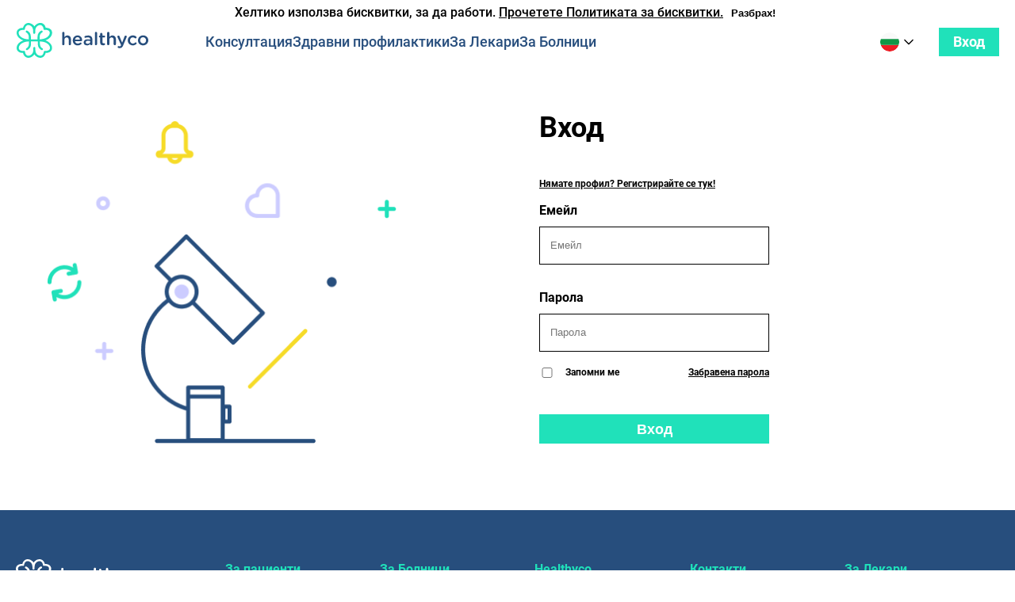

--- FILE ---
content_type: text/html; charset=UTF-8
request_url: https://drhealthyco.com/login?redirect=https://drhealthyco.com/online-consultation?physician=106&type=text
body_size: 13548
content:
<!DOCTYPE html>
<html class="no-js" lang="en">

<head>
    <meta charset="utf-8">
    <meta http-equiv="x-ua-compatible" content="ie=edge">
    <meta name="viewport" content="width=device-width, initial-scale=1.0">
    <meta name="format-detection" content="telephone=no">
    <title>Хелтико  - Онлайн консултации с лекари навсякъде и по всяко време</title>

    <meta name="title" content="Хелтико  - Онлайн консултации с лекари навсякъде и по всяко време">
    <meta name="description" content="Онлайн видео и писмени консултации с лекари от цял свят! Хелтико помага на пациенти от Източна Европа лесно да намерят лекари в страната си и чужбина, да запишат и заплатят за час, след което да извършат онлайн медицинска консултация.">
    <meta name="csrf-token" content="r12LCoCHNsQQqZE9XMhpQF6Vl7SKpLP97sbo5S4p">

    <meta property="og:type" content="website">
    <meta property="og:url" content="">
    <meta property="og:site_name" content="Хелтико">
    <meta property="og:title" content="Хелтико  - Онлайн консултации с лекари навсякъде и по всяко време">
    <meta property="og:description" content="Онлайн видео и писмени консултации с лекари от цял свят! Хелтико помага на пациенти от Източна Европа лесно да намерят лекари в страната си и чужбина, да запишат и заплатят за час, след което да извършат онлайн медицинска консултация.">
    <meta property="og:image" content="https://drhealthyco.com/assets/img/healthyco_share_bg.jpg">
    <meta property="og:locale" content="bg">

            <!-- Google Tag Manager -->
        <script>(function(w,d,s,l,i){w[l]=w[l]||[];w[l].push({'gtm.start':
        new Date().getTime(),event:'gtm.js'});var f=d.getElementsByTagName(s)[0],
        j=d.createElement(s),dl=l!='dataLayer'?'&l='+l:'';j.async=true;j.src=
        'https://www.googletagmanager.com/gtm.js?id='+i+dl;f.parentNode.insertBefore(j,f);
        })(window,document,'script','dataLayer','GTM-T67MD8F');</script>
        <!-- End Google Tag Manager -->
    
    <meta name="twitter:card" content="summary">
    <meta name="twitter:description" content="Онлайн видео и писмени консултации с лекари от цял свят! Хелтико помага на пациенти от Източна Европа лесно да намерят лекари в страната си и чужбина, да запишат и заплатят за час, след което да извършат онлайн медицинска консултация.">
    <meta name="twitter:title" content="Хелтико  - Онлайн консултации с лекари навсякъде и по всяко време">
    <meta name="twitter:image" content="https://drhealthyco.com/assets/img/Healthyco-share.jpg">

    <link rel="apple-touch-icon" sizes="180x180" href="https://drhealthyco.com/assets/img/apple-touch-icon.png">
    <link rel="icon" type="image/png" sizes="32x32" href="https://drhealthyco.com/assets/img/favicon-32x32.png">
    <link rel="icon" type="image/png" sizes="16x16" href="https://drhealthyco.com/assets/img/favicon-16x16.png">
    <link rel="manifest" href="https://drhealthyco.com/assets/img/site.webmanifest">
    <link rel="mask-icon" href="https://drhealthyco.com/assets/img/safari-pinned-tab.svg" color="#603cba">
    <link rel="shortcut icon" href="https://drhealthyco.com/assets/img/favicon.ico?v=2">
    <meta name="msapplication-TileColor" content="#274e7d">
    <meta name="msapplication-config" content="https://drhealthyco.com/assets/img/browserconfig.xml">
    <meta name="theme-color" content="#ffffff">

    <link media="all" type="text/css" rel="stylesheet" href="/assets/css/site.css?id=6b1d6ad1efa1bd4088f9">

    
    
</head>

<body id="header-wrap" class="">

    <!-- Google Tag Manager (noscript) -->
    <noscript><iframe src="https://www.googletagmanager.com/ns.html?id=GTM-T67MD8F" height="0" width="0"
            style="display:none;visibility:hidden"></iframe></noscript>
    <!-- End Google Tag Manager (noscript) -->

    <div class="cookie-consent-holder"><div class="js-cookie-consent cookie-consent" style="text-align: center; z-index: 102; position: fixed; width: 100%;">

    <span class="cookie-consent__message">
        Хелтико използва бисквитки, за да работи.
    </span>

    <a href="https://legal.drhealthyco.com/cookie_policy.pdf" target="_blank">Прочетете Политиката за бисквитки.</a>

    <button class="js-cookie-consent-agree cookie-consent__agree">
        Разбрах!
    </button>

</div>

    <script>

        window.laravelCookieConsent = (function () {

            const COOKIE_VALUE = 1;
            const COOKIE_DOMAIN = 'drhealthyco.com';

            function consentWithCookies() {
                setCookie('laravel_cookie_consent', COOKIE_VALUE, 7300);

                console.log('in');
                hideCookieDialog();
            }

            function cookieExists(name) {
                return (document.cookie.split('; ').indexOf(name + '=' + COOKIE_VALUE) !== -1);
            }

            function hideCookieDialog() {
                const dialogs = document.getElementsByClassName('js-cookie-consent');

                for (let i = 0; i < dialogs.length; ++i) {
                    dialogs[i].style.display = 'none';
                }
            }

            function setCookie(name, value, expirationInDays) {
                const date = new Date();
                date.setTime(date.getTime() + (expirationInDays * 24 * 60 * 60 * 1000));
                document.cookie = name + '=' + value
                    + ';expires=' + date.toUTCString()
                    + ';domain=' + COOKIE_DOMAIN
                    + ';path=/;secure';
            }

            if (cookieExists('laravel_cookie_consent')) {
                hideCookieDialog();
            }

            const buttons = document.getElementsByClassName('js-cookie-consent-agree');

            for (let i = 0; i < buttons.length; ++i) {
                buttons[i].addEventListener('click', consentWithCookies);
            }

            return {
                consentWithCookies: consentWithCookies,
                hideCookieDialog: hideCookieDialog
            };
        })();
    </script>

</div>
    
    <header class="main-header ">
        <div class="container">
            <div class="topbar">
                <div class="logo">
                    <a href="https://drhealthyco.com">
                        <svg width="167" height="45" viewBox="0 0 167 45" fill="none"
                            xmlns="http://www.w3.org/2000/svg">
                            <path fill-rule="evenodd" clip-rule="evenodd"
                                d="M23.3099 21.696H18.9505C18.9505 21.2753 18.9505 21.0229 18.9505 20.6023C18.9505 16.6482 18.865 13.3671 14.4201 10.7591C13.8218 10.4225 13.0525 10.5908 12.6251 11.1797C12.2831 11.7686 12.4541 12.5258 13.0525 12.9464C16.3007 14.7973 16.3006 17.4895 16.3006 20.6864C16.3006 21.107 16.3006 21.2753 16.3006 21.696C12.8815 21.6118 9.37686 20.8547 6.89797 19.0038C5.27388 17.826 3.64978 15.891 3.5643 13.7877C3.39334 10.3384 7.06893 9.58123 9.88973 9.83362C10.659 9.91775 11.1719 9.4971 11.3429 8.73993C11.5993 6.88907 12.2831 5.54299 13.0525 4.70169C15.1039 2.68257 18.0102 3.69213 19.8053 5.45886C21.9423 7.47798 21.9423 10.7591 21.8568 13.4512C21.8568 13.4512 21.9423 14.7132 23.139 14.7132C24.4211 14.7132 24.4211 13.4512 24.4211 13.4512C24.3357 10.7591 24.3357 7.47798 26.4726 5.45886C28.2677 3.77626 31.2595 2.68257 33.2255 4.70169C34.0803 5.54299 34.6786 6.80494 34.935 8.73993C35.0205 9.4971 35.6189 9.91775 36.3882 9.83362C39.209 9.4971 42.9701 10.3384 42.7136 13.7877C42.6281 15.891 41.004 17.826 39.3799 19.0038C36.8156 20.8547 33.3109 21.6118 29.9773 21.696C29.9773 21.2753 29.9773 21.107 29.9773 20.6864C29.9773 17.4895 29.9773 14.8814 33.2255 12.9464C33.8238 12.6099 33.9948 11.8527 33.6529 11.1797C33.3109 10.5908 32.5416 10.4225 31.8578 10.7591C27.4129 13.3671 27.3274 16.6482 27.3274 20.6023C27.3274 21.0229 27.3274 21.2753 27.3274 21.696H23.3099ZM37.3285 22.9579C41.2605 21.5277 45.4489 18.3308 45.7054 13.7877C45.9618 9.16058 41.9443 6.9732 37.6704 7.05733C37.243 5.20647 36.4737 3.86039 35.4479 2.85083C32.3707 -0.261979 27.8403 0.747581 24.934 3.52387C24.3357 4.11278 23.8228 4.70169 23.3954 5.2906C22.968 4.70169 22.5406 4.11278 21.8568 3.52387C18.865 0.831711 14.4201 -0.17785 11.2574 2.93496C10.3171 3.94452 9.46234 5.2906 9.03495 7.14146C4.761 7.05733 0.743495 9.24471 0.999932 13.8719C1.25637 18.3308 5.35935 21.6118 9.37686 23.042C5.35935 24.3881 1.25637 27.6692 0.999932 32.1281C0.743495 36.7552 4.761 38.9426 9.03495 38.8585C9.46234 40.7093 10.2317 42.0554 11.2574 43.065C14.3346 46.1778 18.865 45.1682 21.7713 42.3919C22.3696 41.803 22.8825 41.2141 23.3099 40.6252C23.7373 41.2141 24.1647 41.803 24.8485 42.3919C27.7548 45.1682 32.2852 46.1778 35.3624 43.065C36.3027 42.0554 37.1575 40.7093 37.5849 38.8585C41.8588 38.9426 45.8763 36.7552 45.6199 32.1281C45.4489 27.6692 41.2605 24.3881 37.3285 22.9579ZM23.3099 24.2199H27.6693C27.6693 24.6405 27.6693 24.8929 27.6693 25.3135C27.6693 29.2677 27.7548 32.5487 32.1997 35.1568C32.7981 35.4933 33.5674 35.325 33.9948 34.7361C34.3367 34.1472 34.1657 33.39 33.5674 33.0535C30.3192 31.2026 30.3192 28.5105 30.3192 25.3135C30.3192 24.8929 30.3192 24.7246 30.3192 24.304C33.7383 24.3881 37.243 25.1453 39.7219 26.9961C41.346 28.174 42.9701 30.109 43.0555 32.2122C43.2265 35.6615 39.5509 36.4187 36.7301 36.1663C35.9608 36.0822 35.4479 36.5028 35.277 37.26C34.935 39.1109 34.3367 40.457 33.5674 41.2982C31.4304 43.3174 28.5241 42.2237 26.6436 40.5411C24.5066 38.522 24.5066 35.2409 24.5921 32.5487C24.5921 32.5487 24.5066 31.2868 23.3099 31.2868C22.0277 31.2868 22.0277 32.5487 22.0277 32.5487C22.1132 35.2409 22.1132 38.522 19.9762 40.5411C18.1812 42.2237 15.1894 43.3174 13.2234 41.2982C12.3686 40.457 11.7703 39.195 11.5138 37.26C11.4284 36.5028 10.83 36.0822 10.0607 36.1663C7.23989 36.5028 3.47882 35.6615 3.73526 32.2122C3.82073 30.109 5.44483 28.174 7.06893 26.9961C9.6333 25.1453 13.1379 24.3881 16.4716 24.304C16.4716 24.7246 16.4716 24.8929 16.4716 25.3135C16.4716 28.5105 16.4716 31.1185 13.2234 33.0535C12.6251 33.39 12.4541 34.1472 12.796 34.7361C13.1379 35.325 13.9072 35.4933 14.5911 35.1568C19.036 32.5487 19.1215 29.2677 19.1215 25.3135C19.1215 24.8929 19.1215 24.6405 19.1215 24.2199H23.3099Z"
                                fill="#20E1BA" />
                            <path class="text" fill-rule="evenodd" clip-rule="evenodd"
                                d="M160.504 26.8279C158.367 26.8279 156.742 25.0611 156.742 22.9579V22.8738C156.742 20.7705 158.196 19.0038 160.418 19.0038C162.641 19.0038 164.179 20.7705 164.179 22.8738V22.9579C164.179 25.1453 162.726 26.8279 160.504 26.8279ZM160.418 29.2676C164.179 29.2676 167 26.4072 167 22.9579V22.8738C167 19.4244 164.265 16.6481 160.504 16.6481C156.743 16.6481 154.007 19.5086 154.007 22.9579V23.042C153.922 26.4913 156.743 29.2676 160.418 29.2676ZM147.425 29.2676C149.477 29.2676 150.759 28.5946 151.87 27.585C152.127 27.4168 152.298 27.0803 152.298 26.7437C152.298 26.0707 151.785 25.5659 151.101 25.5659C150.759 25.5659 150.503 25.7342 150.332 25.9024C149.562 26.5755 148.707 26.9961 147.596 26.9961C145.459 26.9961 143.921 25.3135 143.921 23.1261V23.042C143.921 20.9388 145.459 19.172 147.425 19.172C148.537 19.172 149.306 19.5927 150.075 20.1816C150.246 20.3499 150.588 20.434 150.93 20.434C151.614 20.434 152.212 19.9292 152.212 19.172C152.212 18.7514 151.956 18.4149 151.785 18.2466C150.759 17.3212 149.391 16.7323 147.511 16.7323C143.835 16.7323 141.1 19.5927 141.1 23.042V23.1261C141.1 26.4913 143.835 29.2676 147.425 29.2676ZM131.184 32.717C133.15 32.717 134.262 31.7915 135.287 29.3518L139.732 18.8355C139.818 18.6673 139.818 18.4149 139.818 18.1625C139.818 17.4053 139.219 16.9005 138.45 16.9005C137.766 16.9005 137.339 17.4053 137.082 17.9101L134.005 25.9024L130.757 17.9101C130.5 17.237 130.073 16.9005 129.389 16.9005C128.62 16.9005 128.022 17.4894 128.022 18.2466C128.022 18.4149 128.107 18.6673 128.193 18.9196L132.723 28.9311L132.637 29.1835C132.21 30.1089 131.697 30.4455 130.928 30.4455C130.5 30.4455 130.244 30.3613 129.988 30.2772C129.817 30.1931 129.731 30.1931 129.475 30.1931C128.876 30.1931 128.364 30.6137 128.364 31.3709C128.364 32.0439 128.791 32.3804 129.218 32.5487C129.817 32.6328 130.415 32.717 131.184 32.717ZM115.114 27.7533C115.114 28.5105 115.713 29.0994 116.482 29.0994C117.251 29.0994 117.935 28.5105 117.935 27.7533V22.2007C117.935 20.3499 119.046 19.2562 120.67 19.2562C122.38 19.2562 123.32 20.3499 123.32 22.2007V27.7533C123.32 28.5105 123.919 29.0994 124.773 29.0994C125.543 29.0994 126.141 28.5105 126.141 27.7533V21.3594C126.141 18.5831 124.517 16.7323 121.782 16.7323C119.901 16.7323 118.79 17.7418 117.935 18.8355V13.6195C117.935 12.8623 117.337 12.2734 116.482 12.2734C115.713 12.2734 115.114 12.8623 115.114 13.6195V27.7533ZM109.9 29.1835C110.669 29.1835 111.182 29.0994 111.781 28.847C112.208 28.6787 112.55 28.2581 112.55 27.7533C112.55 27.0803 111.952 26.5755 111.353 26.5755C111.268 26.5755 111.011 26.6596 110.669 26.6596C109.729 26.6596 109.131 26.239 109.131 25.1453V19.2562H111.353C112.037 19.2562 112.55 18.7514 112.55 18.0783C112.55 17.4053 111.952 16.9005 111.353 16.9005H109.131V14.8814C109.131 14.1242 108.532 13.5353 107.763 13.5353C106.994 13.5353 106.31 14.1242 106.31 14.8814V16.9847H105.883C105.199 16.9847 104.686 17.4894 104.686 18.1625C104.686 18.8355 105.199 19.3403 105.883 19.3403H106.31V25.65C106.395 28.3422 107.849 29.1835 109.9 29.1835ZM99.6426 27.7533C99.6426 28.5105 100.241 29.0994 101.01 29.0994C101.78 29.0994 102.463 28.5105 102.463 27.7533V13.6195C102.463 12.8623 101.865 12.2734 101.01 12.2734C100.241 12.2734 99.6426 12.8623 99.6426 13.6195V27.7533ZM90.4964 27.2485C89.1287 27.2485 88.103 26.5755 88.103 25.3977C88.103 24.1357 89.1287 23.3785 91.0092 23.3785C92.1205 23.3785 93.0607 23.5468 93.83 23.8833V24.7246C93.7446 26.1548 92.3769 27.2485 90.4964 27.2485ZM89.7271 29.2676C91.6076 29.2676 92.8898 28.5105 93.7446 27.5009V27.9216C93.7446 28.5105 94.3429 29.0994 95.1122 29.0994C95.8815 29.0994 96.4799 28.5105 96.4799 27.7533V21.8642C96.4799 20.2657 96.0525 19.0038 95.1977 18.1625C94.3429 17.3212 92.9752 16.8164 91.1802 16.8164C89.5561 16.8164 88.3594 17.0688 87.2482 17.4894C86.8208 17.6577 86.4789 18.0783 86.4789 18.5831C86.4789 19.2562 86.9917 19.7609 87.6756 19.7609C87.8465 19.7609 87.932 19.7609 88.103 19.6768C88.8723 19.3403 89.727 19.172 90.8383 19.172C92.8043 19.172 93.83 20.0975 93.83 21.7801V22.1166C92.8898 21.7801 91.9495 21.6118 90.5818 21.6118C87.5901 21.6118 85.5386 22.8738 85.5386 25.4818V25.5659C85.3676 27.9216 87.4191 29.2676 89.7271 29.2676ZM82.4613 27.6692C82.6323 27.5009 82.8033 27.1644 82.8033 26.8279C82.8033 26.1548 82.2904 25.7342 81.692 25.7342C81.3501 25.7342 81.1792 25.8183 81.0082 25.9866C80.2389 26.6596 79.2986 26.9961 78.1019 26.9961C76.3069 26.9961 74.8537 25.9024 74.5973 23.9674H82.2904C82.9742 23.9674 83.5726 23.4627 83.5726 22.6214C83.5726 19.8451 81.692 16.7323 77.76 16.7323C74.2554 16.7323 71.7765 19.5927 71.7765 23.042V23.1261C71.7765 26.8279 74.5118 29.3518 78.0164 29.3518C79.9825 29.2676 81.3501 28.6787 82.4613 27.6692ZM74.5973 22.1166C74.8537 20.2657 76.0504 18.9196 77.76 18.9196C79.6405 18.9196 80.6663 20.3499 80.8372 22.1166H74.5973ZM58.4418 27.7533C58.4418 28.5105 59.0401 29.0994 59.8094 29.0994C60.5787 29.0994 61.2626 28.5105 61.2626 27.7533V22.2007C61.2626 20.3499 62.3738 19.2562 63.9979 19.2562C65.7075 19.2562 66.6478 20.3499 66.6478 22.2007V27.7533C66.6478 28.5105 67.2461 29.0994 68.1009 29.0994C68.8702 29.0994 69.4686 28.5105 69.4686 27.7533V21.3594C69.4686 18.5831 67.8445 16.7323 65.1091 16.7323C63.2286 16.7323 62.1174 17.7418 61.2626 18.8355V13.6195C61.2626 12.8623 60.6642 12.2734 59.8094 12.2734C59.0401 12.2734 58.4418 12.8623 58.4418 13.6195V27.7533Z"
                                fill="#274E7D" />
                        </svg>
                    </a>
                </div>
                <nav>
                                            <a href="https://drhealthyco.com/consultation"
                            class="">
                            Консултация
                        </a>

                        <a href="https://drhealthyco.com/health-prevention"
                            class="">
                            Здравни профилактики
                        </a>

                        <a href="https://drhealthyco.com/for/physicians"
                            class="">
                            За Лекари
                        </a>

                        <a href="http://healthycopathology.com/"
                            class="">
                            За Болници
                        </a>
                                    </nav>
                <div class="languages">
                    <span class="languages__open">
                                                    <svg xml:space="preserve" xmlns="http://www.w3.org/2000/svg" viewBox="0 0 82.652 82.652">
                                <path
                                    d="M41.325 0C23.083 0 7.613 11.824 2.133 28.222h78.385C75.039 11.824 59.568 0 41.325 0z"
                                    fill="#F9F9F9" />
                                <path
                                    d="M41.325 82.652c18.243 0 33.714-11.825 39.193-28.224H2.133c5.48 16.399 20.95 28.224 39.192 28.224z"
                                    fill="#ED1C24" />
                                <linearGradient gradientUnits="userSpaceOnUse" id="a" x1="0" x2="82.6523" y1="41.3252"
                                    y2="41.3252">
                                    <stop offset=".2647" stop-color="#109747" />
                                    <stop offset="1" stop-color="#109747" />
                                </linearGradient>
                                <path
                                    d="M82.652 41.325c0-4.582-.757-8.983-2.134-13.104H2.133C.756 32.342 0 36.743 0 41.325c0 4.581.756 8.984 2.133 13.104h78.385a41.2258 41.2258 0 0 0 2.134-13.104z"
                                    fill="url(#a)" />
                            </svg>
                                                <svg fill="none" class="arrow-bottom" xmlns="http://www.w3.org/2000/svg" viewBox="0 0 18 10">
                            <path d="m1 1 8 8 8-8" stroke="#000" stroke-width="2" stroke-linecap="round"
                                stroke-linejoin="round" />
                        </svg>
                    </span>
                    <ul class="languages__select">
                                                    <li>
                                <a href="https://drhealthyco.com/en/login?redirect=https%3A%2F%2Fdrhealthyco.com%2Fonline-consultation%3Fphysician%3D106&amp;type=text">
                                    <svg viewBox="0 0 210 210" xmlns="http://www.w3.org/2000/svg">
                                        <path
                                            d="M17.6971 5.936c-6.2325 0-11.25 5.0175-11.25 11.25v175.2896c0 6.2325 5.0175 11.25 11.25 11.25h175.2896c6.2325 0 11.25-5.0175 11.25-11.25V17.186c0-6.2325-5.0175-11.25-11.25-11.25H17.697z"
                                            fill="#00247d" />
                                        <path
                                            d="M6.4472 39.1247v17.2176l83.984 48.4885-83.984 48.4885v17.217l98.8947-57.0972 98.8947 57.0973v-17.217l-83.984-48.4886 83.984-48.4885V39.1247L105.342 96.222 6.4472 39.1247z"
                                            fill="#cf142b" paint-order="markers fill stroke" />
                                        <path
                                            d="M88.3336 5.936v81.8865H6.4472v34.016h81.8864v81.887h34.0166v-81.887h81.8864v-34.016h-81.8864V5.9361H88.3336z"
                                            fill="#cf142b" paint-order="markers fill stroke" />
                                        <path
                                            d="M321.3594 22.4355v282.4747L24.3672 133.4395v28.869l272.1387 157.1192h-62.707L24.3671 198.5117v28.8711l159.4277 92.045H24.3672v25h278.7305c17.0186 0 27.4433-.7102 43.2617-.7102V22.4355Zm128.5664 0v322.0987c15.2564 0 29.4828-.1065 43.2617-.1065H771.918v-25H612.4902l159.4278-92.0449v-28.871l-209.4317 120.916h-62.707L771.918 162.3085v-28.8692L474.9258 304.9103V22.4355ZM346.3594 448.294c-14.412 0-29.4858-.3018-43.2657-.3018H24.3673v25H183.793l-159.4258 92.045v28.871l209.4297-120.916h62.709L24.3672 630.1113v28.8692l296.9922-171.4707v282.4765h25V473.0762Zm103.5664 0v321.6923h25V487.5098L771.918 658.9805v-28.8692L499.7793 472.9922h62.709l209.4297 120.916v-28.871l-159.4258-92.045H771.918v-25H493.1915c-15.808 0-43.2657.3018-43.2657.3018z"
                                            style="line-height:normal;font-variant-ligatures:normal;font-variant-position:normal;font-variant-caps:normal;font-variant-numeric:normal;font-variant-alternates:normal;font-feature-settings:normal;text-indent:0;text-align:start;text-decoration-line:none;text-decoration-style:solid;text-decoration-color:#000;text-transform:none;text-orientation:mixed;white-space:normal;shape-padding:0;isolation:auto;mix-blend-mode:normal;solid-color:#000;solid-opacity:1"
                                            transform="scale(.26458)" color="#000" font-weight="400"
                                            font-family="sans-serif" overflow="visible" fill="#fff"
                                            paint-order="markers fill stroke" />
                                    </svg>

                                </a>
                            </li>
                                            </ul>
                </div>

                <div class="user-panel">
                                            <a href="https://drhealthyco.com/login?redirect=https://drhealthyco.com/my-consultations"
                            class="button">
                            Вход
                        </a>
                                    </div>
            </div>


    </header>
    
    
    <main>
        <div class="container">
            <div class="auth">
    <figure>
        <img alt="" src="/images/newdesign/login.png">
        </img>
    </figure>
    <div class="auth__right">
        <form method="POST" action="https://drhealthyco.com/login" accept-charset="UTF-8" class="form"><input name="_token" type="hidden" value="r12LCoCHNsQQqZE9XMhpQF6Vl7SKpLP97sbo5S4p">
        <h1>
            Вход
        </h1>
                <strong>
            <a href="https://drhealthyco.com/register">
                Нямате профил? Регистрирайте се тук!
            </a>
        </strong>
                <label>
            Емейл
            <input class="" placeholder="Емейл" name="email" type="text">
        </label>
        
        <label>
            Парола
            <input class="" placeholder="Парола" name="password" type="password" value="">
        </label>
        

        <div class="flex-container">
            <label class="checkbox" for="remember">
                <input id="remember" name="remember" type="checkbox" value="1">
                <span>Запомни ме</span>
            </label>
            <strong>
                <a href="https://drhealthyco.com/password/reset">
                    Забравена парола
                </a>
            </strong>
        </div>
        <button type="submit" class="button button--block button--large">
            Вход
        </button>
        </form>
    </div>
</div>
        </div>
    </main>

    <footer class="main-footer">
        <div class="container">
            <div class="logo">
                <a href="/">
                    <svg fill="none" xmlns="http://www.w3.org/2000/svg" viewBox="0 0 167 44">
                        <path fill-rule="evenodd" clip-rule="evenodd"
                            d="M22.4072 20.4064h-4.4V19.34c0-3.8778 0-7.1739-4.5-9.7914-.6-.3878-1.4-.1939-1.8.4847-.4.5817-.2 1.3573.5 1.745 3.2 1.842 3.3 4.4595 3.3 7.6587v.9694c-3.4-.0969-6.9-.8725-9.4-2.7144-1.7-1.2603-3.3-3.1023-3.4-5.1381-.2-3.49 3.5-4.2656 6.3-3.9747.7.097 1.3-.2909 1.4-1.0664.3-1.842.9-3.1022 1.8-3.9747 2-2.0359 5-.9695 6.8.7755 2.1 1.939 2.1 5.235 2.1 7.8525 0 0 .1 1.2603 1.3 1.2603s1.3-1.2603 1.3-1.2603c0-2.6175-.1-5.9136 2.1-7.8525 1.8-1.745 4.8-2.7144 6.8-.7755.8.7755 1.5 2.1327 1.8 3.9747 0 .7755.6 1.1633 1.3 1.0664 2.9-.2909 6.6.4847 6.4 3.8778-.1 2.0358-1.7 3.9747-3.4 5.138-2.5 1.842-6.1 2.6175-9.4 2.7145V19.34c0-3.1022 0-5.7197 3.3-7.6586.6-.3878.8-1.0664.5-1.745-.4-.5817-1.1-.7756-1.8-.4847-4.5 2.6175-4.5 5.8166-4.5 9.7914v1.0664h-4.4v.0969Zm14 1.2603c4-1.4542 8.1-4.5564 8.4-9.0159.2-4.5564-3.8-6.6891-8.1-6.5922-.5-1.842-1.2-3.1992-2.2-4.1686-3.1-3.1022-7.6-2.0358-10.5.6786-.6.5817-1.1 1.1633-1.5 1.745-.4-.5817-.9-1.1633-1.5-1.745-2.9-2.7144-7.4-3.7808-10.5-.6786-1 .9694-1.8 2.3267-2.2 4.1686-4.5-.097-8.5 2.0358-8.3 6.5922.2 4.4595 4.4 7.6587 8.4 9.0159-4 1.4541-8.1 4.5564-8.4 9.0158-.2 4.5564 3.8 6.6892 8.1 6.5922.5 1.842 1.2 3.1992 2.2 4.1686 3.1 3.1023 7.6 2.0359 10.5-.6786.6-.5816 1.1-1.1633 1.5-1.745.4.5817.9 1.1634 1.5 1.745 2.9 2.7145 7.4 3.7809 10.5.6786 1-.9694 1.8-2.3266 2.2-4.1686 4.3.097 8.3-2.1327 8.1-6.5922-.1-4.4594-4.2-7.6586-8.2-9.0158Zm-14 1.2603h4.4v1.0663c0 3.8778 0 7.1739 4.5 9.7914.6.3878 1.4.1939 1.8-.4847.4-.5817.2-1.3572-.5-1.745-3.2-1.8419-3.3-4.4594-3.3-7.6586v-.9694c3.4.0969 6.9.8725 9.4 2.7144 1.6 1.1633 3.3 3.1022 3.4 5.1381.2 3.393-3.5 4.1686-6.4 3.8777-.7-.0969-1.3.2909-1.4 1.0664-.3 1.842-.9 3.1022-1.8 3.9747-2 2.0359-5 .9695-6.8-.7755-2.1-1.9389-2.1-5.235-2.1-7.8525 0 0-.1-1.2603-1.3-1.2603s-1.3 1.2603-1.3 1.2603c0 2.6175.1 5.9136-2.1 7.8525-1.8 1.745-4.8 2.8114-6.8.7755-.8-.7755-1.5-2.1327-1.8-3.9747-.1-.7755-.7-1.1633-1.4-1.0664-2.9.2909-6.6-.4847-6.4-3.8777.1-2.0359 1.7-3.9748 3.4-5.1381 2.5-1.8419 6.1-2.6175 9.4-2.7144v.9694c0 3.1022 0 5.7197-3.3 7.6586-.6.3878-.8 1.0664-.5 1.745.4.5817 1.1.7756 1.8.4847 4.5-2.6175 4.5-5.8166 4.5-9.7914V22.927h4.6ZM159.907 25.4474c-2.2 0-3.7-1.745-3.7-3.7808 0-2.0359 1.4-3.7809 3.7-3.7809 2.2 0 3.8 1.745 3.8 3.7809-.1 2.1328-1.6 3.7808-3.8 3.7808Zm-.1 2.4236c3.8 0 6.6-2.8114 6.6-6.2044 0-3.3931-2.8-6.2045-6.5-6.2045-3.8 0-6.5 2.8114-6.5 6.2045-.1 3.393 2.7 6.2044 6.4 6.2044Zm-13 0c2 0 3.4-.6786 4.5-1.648.3-.1939.4-.4848.4-.8725 0-.6786-.5-1.1634-1.2-1.1634-.3 0-.6.1939-.8.2909-.8.5816-1.6 1.0664-2.7 1.0664-2.2 0-3.7-1.6481-3.7-3.7809 0-2.0358 1.5-3.7808 3.6-3.7808 1.1 0 1.9.3878 2.6.9694.2.097.5.2909.8.2909.7 0 1.3-.5817 1.3-1.2603 0-.4847-.3-.7756-.4-.9695-1-.8725-2.4-1.4541-4.3-1.4541-3.7 0-6.4 2.8114-6.4 6.2044 0 3.2961 2.7 6.1075 6.3 6.1075Zm-16.3 3.3931c2 0 3.1-.8725 4.1-3.2961l4.5-10.3731c0-.0969.1-.3878.1-.6786 0-.6786-.6-1.2603-1.3-1.2603-.7 0-1.1.4847-1.3 1.0664l-3.1 7.8525-3.3-7.8525c-.3-.6786-.7-1.0664-1.4-1.0664-.8 0-1.4.5817-1.4 1.3572 0 .1939.1.4848.2.6787l4.6 9.8883-.1.2908c-.5.9695-.9 1.2603-1.7 1.2603-.4 0-.7-.0969-1-.1939-.1 0-.3-.0969-.5-.0969-.6 0-1.1.4847-1.1 1.1633s.5.9694.9 1.1633c.4 0 1 .097 1.8.097Zm-16.2-4.9442c0 .7756.6 1.3572 1.4 1.3572.8 0 1.4-.5816 1.4-1.3572V20.891c0-1.8419 1.1-2.9083 2.8-2.9083 1.7 0 2.6 1.0664 2.6 2.9083v5.5259c0 .7755.6 1.3572 1.4 1.3572.8 0 1.4-.5817 1.4-1.3572v-6.3014c0-2.7145-1.6-4.5564-4.4-4.5564-1.9 0-3 .9694-3.8 2.0358v-5.138c0-.7756-.6-1.3573-1.4-1.3573-.8 0-1.4.5817-1.4 1.3573v13.863Zm-5.1 1.4542c.7 0 1.3-.097 1.9-.2909.4-.1938.7-.5816.7-1.0663 0-.5817-.6-1.1634-1.2-1.1634-.1 0-.4.097-.7.097-1 0-1.5-.3878-1.5-1.4542v-5.8167h2.2c.7 0 1.2-.4847 1.2-1.1633s-.6-1.1633-1.2-1.1633h-2.2v-2.0359c0-.7755-.6-1.3572-1.4-1.3572-.8 0-1.4.5817-1.4 1.3572v2.0359h-.5c-.7 0-1.2.4847-1.2 1.1633s.5 1.1633 1.2 1.1633h.5v6.3014c.1 2.5206 1.5 3.3931 3.6 3.3931Zm-10.2998-1.4542c0 .7756.6 1.3572 1.3998 1.3572.8 0 1.4-.5816 1.4-1.3572v-13.96c0-.7755-.6-1.3572-1.4-1.3572-.7998 0-1.3998.5817-1.3998 1.3572v13.96Zm-9.2-.4847c-1.3 0-2.4-.6786-2.4-1.842 0-1.2602 1.1-1.9388 2.9-1.9388 1.1 0 2.1.1938 2.8.4847v.7755c0 1.5511-1.4 2.5206-3.3 2.5206Zm-.8 2.0358c1.9 0 3.2-.7755 4-1.745v.4847c0 .5817.6 1.1634 1.4 1.1634.8 0 1.4-.5817 1.4-1.2603v-5.8167c0-1.5511-.4-2.8114-1.3-3.6839s-2.2-1.3572-4.1-1.3572c-1.6 0-2.8.2909-3.9.6786-.4.1939-.8.5817-.8 1.0664 0 .5817.5 1.1634 1.2 1.1634.1 0 .3 0 .4-.097.8-.2908 1.6-.4847 2.7-.4847 2 0 3 .8725 3 2.6175v.2908c-.9-.3878-1.9-.5816-3.2-.5816-3 0-5.1 1.2602-5.1 3.7808 0 2.4236 2 3.7808 4.3 3.7808Zm-7.2-1.5511c.2-.1939.4-.4847.4-.8725 0-.5817-.5-1.0664-1.1-1.0664-.3 0-.5.097-.7.2909-.8.6786-1.7 1.0663-2.9 1.0663-1.8 0-3.2-1.0663-3.5-3.0052h7.7c.7 0 1.3-.5817 1.3-1.2603 0-2.7145-1.9-5.8167-5.8-5.8167-3.5 0-6 2.8114-6 6.2045 0 3.6839 2.7 6.2044 6.3 6.2044 1.8-.1939 3.2-.7755 4.3-1.745Zm-7.9-5.5258c.3-1.842 1.5-3.1022 3.2-3.1022 1.9 0 2.9 1.3572 3.1 3.1022h-6.3Zm-16.2 5.5258c0 .7756.6 1.3572 1.4 1.3572.8 0 1.4-.5816 1.4-1.3572V20.891c0-1.8419 1.1-2.9083 2.8-2.9083 1.7 0 2.6 1.0664 2.6 2.9083v5.5259c0 .7755.6 1.3572 1.4 1.3572.8 0 1.4-.5817 1.4-1.3572v-6.3014c0-2.7145-1.6-4.5564-4.4-4.5564-1.9 0-3 .9694-3.8 2.0358v-5.138c0-.7756-.6-1.3573-1.4-1.3573-.8 0-1.4.5817-1.4 1.3573v13.863Z"
                            fill="#fff" />
                    </svg>
                </a>
            </div>
            <div class="links">
                <div class="links__item">
                    <h6>За пациенти</h6>
                    <ul>
                        <li><a href="https://drhealthyco.com/consultation">Свържи се с лекар</a></li>
                        <li><a href="tel:+359882001110">Неотложна помощ</a></li>
                        <li><a href="/blog/tag/prosledyavane">Здравно проследяване</a></li>
                    </ul>
                </div>
                <div class="links__item">
                    <h6>За Болници</h6>
                    <ul>
                        <li><a href="mailto:contact@drhealthyco.com">Свържи се с нас</a></li>
                        <li><a href="https://healthycopathology.com/">Дигитална патология</a></li>
                    </ul>
                </div>
                <div class="links__item">
                    <h6>Healthyco</h6>
                    <ul>
                        <li><a href="https://drhealthyco.com/faq">Въпроси и отговори</a></li>
                        <li><a href="https://legal.drhealthyco.com/Healthyco_Terms_of_Use.pdf">Политика за ползване</a></li>
                        <li><a href="https://legal.drhealthyco.com/Healthyco_Privacy_Notice.pdf">Уведомление за поверителност</a></li>
                        <li><a href="https://drhealthyco.com/blog">Блог</a></li>
                    </ul>
                </div>
                <div class="links__item">
                    <h6>Контакти</h6>
                    <ul>
                        <li><a href="tel:+359(0)885600066">+359 (0) 885 600 066</a></li>
                        <li><a href="mailto:contact@drhealthyco.com">contact@drhealthyco.com</a></li>
                    </ul>
                </div>
                <!-- <div class="links__item">
                    <h6>Сертификати</h6>
                </div> -->
                <div class="links__item">
                    <h6>За Лекари</h6>
                    <ul>
                        <li><a href="https://drhealthyco.com/register">Свържи се с лекар</a></li>
                        <li><a href="https://drhealthyco.com/for/physicians">Научете повече</a></li>
                    </ul>
                </div>
                <div class="links__item">
                    <h6>За Бизнес</h6>
                    <ul>
                        <li><a href="https://wellbeing.drhealthyco.com/">Wellbeing и грижа за служителите</a></li>
                    </ul>
                </div>
                <div class="links__item">
                    <h6>Мобилни приложения</h6>
                    <ul>
                        <li>
                            <a href="https://apps.apple.com/us/app/healthyco-консултации-с-лекари/id1489221797" target="_blank">
                                <svg fill="none" xmlns="http://www.w3.org/2000/svg" viewBox="0 0 21 26">
                                    <path
                                        d="M17.4265 23.9922c-1.3509 1.3084-2.8246 1.1139-4.2456.4951-1.5088-.6365-2.8772-.6719-4.4737 0-1.9825.8663-3.0351.6188-4.228-.4951C-2.2403 17.0085-1.2403 6.3826 6.4088 5.976c1.8597.106 3.158 1.0254 4.2457 1.1138 1.6315-.336 3.1754-1.2907 4.9122-1.1669 2.0878.1768 3.6492 1.0078 4.6843 2.493-4.2983 2.599-3.2807 8.3097.6666 9.9009-.7719 2.104-1.7894 4.1726-3.4912 5.6754Zm-6.9298-18.087C10.3037 2.8112 12.7949.2475 15.6721 0c.386 3.5714-3.2281 6.2588-5.1754 5.9052Z"
                                        fill="#fff" />
                                </svg>
                            </a>
                            <a href="https://play.google.com/store/apps/details?id=com.healthyco&hl=en&gl=US" target="_blank">
                                <svg fill="none" xmlns="http://www.w3.org/2000/svg" viewBox="0 0 20 22">
                                    <path opacity=".26"
                                        d="M14.1404 14.256c2.421-1.3437 4.2806-2.3692 4.4385-2.4399.5088-.2652 1.0351-.9901 0-1.5559-.3333-.1768-2.1228-1.1669-4.4385-2.4399l-3.193 3.2355 3.193 3.2002Z"
                                        fill="#fff" />
                                    <path
                                        d="M10.9473 11.0559.7719 21.3989c.2456.0354.5087-.0354.8245-.2122.6667-.3712 7.7368-4.2609 12.5439-6.913l-3.193-3.2178Z"
                                        fill="#fff" />
                                    <path opacity=".71"
                                        d="m10.9474 11.0559 3.193-3.2355S2.3158 1.3141 1.5965.9251C1.3333.766 1.0175.713.7544.766l10.193 10.2899Z"
                                        fill="#fff" />
                                    <path opacity=".47"
                                        d="M10.9474 11.056.7544.7837C.3509.872 0 1.2434 0 2.0037V20.179c0 .6896.2632 1.1846.772 1.2377L10.9473 11.056Z"
                                        fill="#fff" />
                                </svg>
                            </a>
                            <a href="https://appgallery.huawei.com/app/C103136819" target="_blank">
                                <svg fill="none" xmlns="http://www.w3.org/2000/svg" viewBox="0 0 22 22">
                                    <path
                                        d="M4.7333 0h12.5334C19.8889 0 22 2.1111 22 4.7333v12.5334C22 19.8889 19.8889 22 17.2667 22H4.7333C2.1111 22 0 19.8889 0 17.2667V4.7333C0 2.1111 2.1111 0 4.7333 0Z"
                                        fill="#fff" />
                                    <path
                                        d="M5.3555 1.4443c-.3556 0-.6222.289-.6222.6223s.2889.6222.6222.6222c.3556 0 .6222-.289.6222-.6222.0222-.3556-.2666-.6223-.6222-.6223Zm11.2 0c-.3556 0-.6222.289-.6222.6223s.2889.6222.6222.6222c.3555 0 .6222-.289.6222-.6222 0-.3556-.2667-.6223-.6222-.6223Z"
                                        fill="#161C17" />
                                    <path
                                        d="M5.3333 1.9777c-.2223.0222-.2.3333-.2.3333 1.1777 2.2667 3.311 3.3778 5.8 3.3778 2.4889 0 4.6444-1.1333 5.8222-3.4 0 0 .0444-.4222-.4-.2889-1.2 2-3.2222 3.1778-5.4222 3.1778s-4.2-1.1556-5.4-3.1556c-.089-.0444-.1556-.0444-.2-.0444Zm7.9111 8.8444-.6667 1.9778-.6444-1.9778h-.6222l1.0222 2.8889h.4889l.6666-1.8889.6667 1.8889h.4889l1.0222-2.8889h-.6222l-.6445 1.9778-.6666-1.9778h-.4889Zm-3.5334 0L8.4223 13.711h.6l.2444-.5555.0222-.0445h1.3334l.2666.6h.6223l-1.2889-2.8666-.0223-.0223h-.4888Zm9.3556 0v2.8667h.5778v-2.8667h-.5778Zm-16.8222 0v2.8889h.6v-1.1778h1.3333v1.1778h.6v-2.8889h-.6v1.1556H2.8444v-1.1556h-.6Zm5.2889 0v1.6445c0 .4666-.2445.7111-.6667.7111-.4222 0-.6667-.2667-.6667-.7333v-1.6223h-.6v1.6445c0 .8.4667 1.2666 1.2667 1.2666.8 0 1.2667-.4666 1.2667-1.2888v-1.6223h-.6Zm8.6 0v2.8667h2.2222v-.5333h-1.6222v-.7111h1.0889v-.5334h-1.0889v-.6h1.5778v-.5333l-2.1778.0444Zm-6.1556.7334.4222.9555.0223.0667h-.889l.0223-.0667.4222-.9555Z"
                                        fill="#000" />
                                </svg>
                            </a>
                        </li>
                    </ul>
                </div>
                <div class="links__item">
                    <h6>Социални мрежи</h6>
                    <ul>
                        <li>
                            <a href="https://www.facebook.com/drhealthyco" target="_blank">
                                <svg xmlns="http://www.w3.org/2000/svg" viewBox="0 0 22 22"><defs><style>.cls-1{fill:#fff;}</style></defs><g id="Слой_2" data-name="Слой 2"><g id="Слой_1-2" data-name="Слой 1"><path class="cls-1" d="M20,0H2A2,2,0,0,0,0,2V20a2,2,0,0,0,2,2H12V13H9V10h3V8.39C12,5.34,13.49,4,16,4a14.77,14.77,0,0,1,2.16.13V7H16.45C15.38,7,15,7.57,15,8.72V10h3.15l-.42,3H15v9h5a2,2,0,0,0,2-2V2A2,2,0,0,0,20,0Z"/></g></g></svg>
                            </a>

                            <a href="https://www.linkedin.com/company/healthyco-bulgaria/" target="_blank">
                                <svg xmlns="http://www.w3.org/2000/svg" viewBox="0 0 22 22"><defs><style>.cls-1{fill:#fff;}</style></defs><g id="Слой_2" data-name="Слой 2"><g id="Слой_1-2" data-name="Слой 1"><path class="cls-1" d="M19.38,0H2.62A2.62,2.62,0,0,0,0,2.62V19.38A2.62,2.62,0,0,0,2.62,22H19.38A2.62,2.62,0,0,0,22,19.38V2.62A2.62,2.62,0,0,0,19.38,0ZM6.81,8.38v9.95H3.67V8.38ZM3.67,5.48A1.4,1.4,0,0,1,5.24,4.19,1.42,1.42,0,0,1,6.81,5.48,1.39,1.39,0,0,1,5.24,6.81,1.42,1.42,0,0,1,3.67,5.48ZM18.33,18.33H15.19V13.1A1.88,1.88,0,0,0,13.36,11h0a1.88,1.88,0,0,0-1.8,2.12v5.23H8.38V8.38h3.14V9.72a3.93,3.93,0,0,1,3.05-1.34c2.08,0,3.76,1.43,3.76,4.33Z"/></g></g></svg>
                            </a>

                            <a href="https://www.instagram.com/healthycobg/" target="_blank">
                                <svg xmlns="http://www.w3.org/2000/svg" viewBox="0 0 22 22"><defs><style>.cls-1{fill:#fff;}</style></defs><g id="Слой_2" data-name="Слой 2"><g id="Слой_1-2" data-name="Слой 1"><path class="cls-1" d="M6.5,0A6.5,6.5,0,0,0,0,6.5v9A6.51,6.51,0,0,0,6.5,22h9A6.51,6.51,0,0,0,22,15.5v-9A6.51,6.51,0,0,0,15.5,0ZM17,4a1,1,0,1,1-1,1A1,1,0,0,1,17,4ZM11,5.5A5.5,5.5,0,1,1,5.5,11,5.51,5.51,0,0,1,11,5.5Zm0,1A4.5,4.5,0,1,0,15.5,11,4.51,4.51,0,0,0,11,6.5Z"/></g></g></svg>
                            </a>
                        </li>
                    </ul>
                </div>
            </div>
    </footer>


    <script>
        window.dragText = 'Провлачете файлове или цели папки тук за качване';
        window.PACS_API_URL = 'https://healthyco.pacs.bg/healthyco';
        window.PACS_OPEN_URL = 'https://healthyco.pacs.bg/bg/WebViewer';
        window.PACS_UPLOAD_BEGIN = 'https://drhealthyco.com/online-consultation/begin-upload';
        window.PACS_TOKEN_GET = 'https://drhealthyco.com/online-consultation/get-token';
    </script>
    
    <script type="text/javascript" src="/assets/js/all.js?id=5ef4e2242e3d849f430f"></script>

    
    
            <!--Start of Tawk.to Script-->
        <script type="text/javascript">
            var Tawk_API = Tawk_API || {},
                Tawk_LoadStart = new Date();
            (function() {
                var s1 = document.createElement("script"),
                    s0 = document.getElementsByTagName("script")[0];
                s1.async = true;
                s1.src = 'https://embed.tawk.to/5e33e5ff298c395d1ce57a56/default';
                s1.charset = 'UTF-8';
                s1.setAttribute('crossorigin', '*');
                s0.parentNode.insertBefore(s1, s0);
            })();
        </script>
        <!--End of Tawk.to Script-->
        <!-- Facebook Pixel Code -->
<script>
!function(f,b,e,v,n,t,s)
{if(f.fbq)return;n=f.fbq=function(){n.callMethod?
n.callMethod.apply(n,arguments):n.queue.push(arguments)};
if(!f._fbq)f._fbq=n;n.push=n;n.loaded=!0;n.version='2.0';
n.queue=[];t=b.createElement(e);t.async=!0;
t.src=v;s=b.getElementsByTagName(e)[0];
s.parentNode.insertBefore(t,s)}(window,document,'script',
'https://connect.facebook.net/en_US/fbevents.js');
fbq('init', '568744780478755');
fbq('track', 'PageView');
</script>
<noscript>
<img height="1" width="1"
src="https://www.facebook.com/tr?id=568744780478755&ev=PageView
&noscript=1"/>
</noscript>
<!-- End Facebook Pixel Code -->

    
    <script src="https://cdn.onesignal.com/sdks/OneSignalSDK.js" async=""></script>
    <script>
      window.OneSignal = window.OneSignal || [];
      OneSignal.push(function() {
        OneSignal.init({
          appId: "35e5fb08-9ea7-485d-b672-a02f93e707e2",
        });

              });
    </script>

</body>

</html>


--- FILE ---
content_type: text/plain
request_url: https://www.google-analytics.com/j/collect?v=1&_v=j102&a=562947417&t=pageview&_s=1&dl=https%3A%2F%2Fdrhealthyco.com%2Flogin%3Fredirect%3Dhttps%3A%2F%2Fdrhealthyco.com%2Fonline-consultation%3Fphysician%3D106%26type%3Dtext&ul=en-us%40posix&dt=%D0%A5%D0%B5%D0%BB%D1%82%D0%B8%D0%BA%D0%BE%20-%20%D0%9E%D0%BD%D0%BB%D0%B0%D0%B9%D0%BD%20%D0%BA%D0%BE%D0%BD%D1%81%D1%83%D0%BB%D1%82%D0%B0%D1%86%D0%B8%D0%B8%20%D1%81%20%D0%BB%D0%B5%D0%BA%D0%B0%D1%80%D0%B8%20%D0%BD%D0%B0%D0%B2%D1%81%D1%8F%D0%BA%D1%8A%D0%B4%D0%B5%20%D0%B8%20%D0%BF%D0%BE%20%D0%B2%D1%81%D1%8F%D0%BA%D0%BE%20%D0%B2%D1%80%D0%B5%D0%BC%D0%B5&sr=1280x720&vp=1280x720&_u=YEBAAEABAAAAACAAI~&jid=1306988654&gjid=1598242150&cid=1081623317.1768761776&tid=UA-133009984-1&_gid=940382357.1768761776&_r=1&_slc=1&gtm=45He61e1n81T67MD8Fv810890281za200zd810890281&gcd=13l3l3l3l1l1&dma=0&tag_exp=103116026~103200004~104527907~104528500~104684208~104684211~105391253~115938466~115938468~115985661~116682877~116988316~117041587&z=1208990909
body_size: -450
content:
2,cG-1ZH54KGSX1